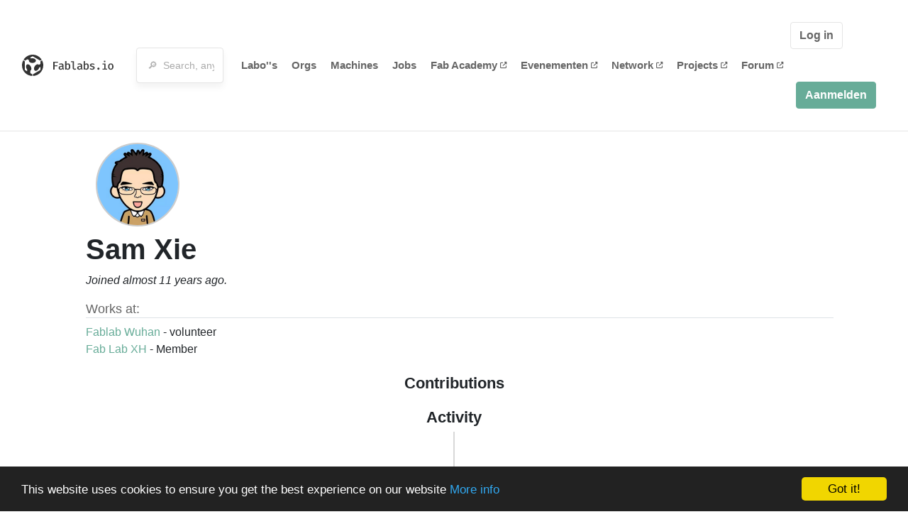

--- FILE ---
content_type: text/html; charset=utf-8
request_url: https://www.fablabs.io/users/seawolf7?locale=nl
body_size: 12394
content:
<!DOCTYPE html>
<html lang='en' xmlns='http://www.w3.org/1999/xhtml' xmlns:fb='http://www.facebook.com/2008/fbml' xmlns:og='http://ogp.me/ns#'>
<head>
<title>Sam Xie | FabLabs</title>
<base target='_parent'>
<meta charset='utf-8'>
<meta content='width=device-width, initial-scale=1.0, user-scalable=no' name='viewport'>
<meta content='Sam Xie | FabLabs' property='og:title'>
<meta content='FabLabs.io - The Fab Lab Network' property='og:site_name'>
<meta content='https://www.fablabs.io/users/seawolf7?locale=nl' property='og:url'>
<meta content='https://www.fablabs.io/logo.jpg' property='og:image'>
<meta content='A platform for connecting Fab Labs and their users from around the world.' property='og:description'>
<meta content='1349222175' property='fb:admins'>
<script src="/assets/application-a5ef7dc0daafce7937ac040a70f2218748921d4caefc4d052181fd930d0f070f.js" data-turbolinks-track="true"></script>
<link href='https://www.fablabs.io/users/seawolf7' rel='canonical'>
<link href='https://api.mapbox.com/mapbox.js/v3.0.1/mapbox.css' rel='stylesheet'>
<script src="https://api.mapbox.com/mapbox.js/v3.0.1/mapbox.js"></script>
<!-- Load chartkick + char.js bundle via CDN -->
<script src="https://cdnjs.cloudflare.com/ajax/libs/chartkick/2.3.0/chartkick.js" integrity="sha512-vb5WQQcLnuPF84N6gRb9OBxe9AvY+rb04YwZIf66g7GImHwUv/u/gILQGrHRdW9BLideA5cA4OZbrFyWjswIcA==" crossorigin="anonymous"></script>
<script src="https://cdnjs.cloudflare.com/ajax/libs/Chart.js/2.9.4/Chart.bundle.js" integrity="sha512-zO8oeHCxetPn1Hd9PdDleg5Tw1bAaP0YmNvPY8CwcRyUk7d7/+nyElmFrB6f7vg4f7Fv4sui1mcep8RIEShczg==" crossorigin="anonymous"></script>
<link rel="stylesheet" media="screen" href="//fonts.googleapis.com/css?family=Open+Sans:400|Montserrat" />
<link rel="stylesheet" media="all" href="/assets/application-92f5452be3930d9d18850d57be598dbfde03ddf6b791a6310713d54b0d70546b.css" data-turbolinks-track="true" />
<link href='/humans.txt' rel='author' type='text/plain'>
<meta name="csrf-param" content="authenticity_token" />
<meta name="csrf-token" content="LMs-UtTSu14ARl9-d1qqVUNTG2l8fa9ntLi0JHmoAw07e5xkp8XAHqwicMpaR2slFFSiFSOy9iNLD4Di_AMEKA" />
<!-- Hotjar Tracking Code for https://fablabs.io/ -->
<script>
  (function(h,o,t,j,a,r){
    h.hj=h.hj||function(){(h.hj.q=h.hj.q||[]).push(arguments)};
      h._hjSettings={hjid:2282890,hjsv:6};
        a=o.getElementsByTagName('head')[0];
        r=o.createElement('script');r.async=1;
        r.src=t+h._hjSettings.hjid+j+h._hjSettings.hjsv;
        a.appendChild(r);
    })(window,document,'https://static.hotjar.com/c/hotjar-','.js?sv=');
</script>

</head>

<body class='production c-users a-show '>

<nav class='navbar navbar-custom navbar-expand-lg' role='navigation'>
<div class='container-fluid'>
<a class="navbar-brand" href="/"><img alt="fablabs.io" src="/assets/logo-78c5ba6a9895eaf5debdd08d9856b62703ebf0658507f6972742505cb1f75a7b.svg" />
</a><button aria-controls='navbar' aria-expanded='false' aria-label='Toggle navigation' class='mt-0 navbar-toggler' data-target='#navbar' data-toggle='collapse' type='button'>
<i class='fa fa-bars fa-lg'></i>
</button>
<div class='collapse navbar-collapse' id='navbar'>
<form class="navbar-form" action="/search" accept-charset="UTF-8" method="get"><div class='form-group container-fluid mb-0'>
<input type="text" name="query" id="search-box" class="form-control" autocomplete="off" placeholder="🔎  Search, anything" />
<button hidden type='submit'>Search</button>
</div>
</form><ul class='navbar-nav'>
<li class='nav-item'>
<a class="nav-link" href="/labs">Labo&#39;&#39;s </a>
</li>
<li class='nav-item'>
<a class="nav-link" href="/organizations">Orgs</a>
</li>
<li class='nav-item'>
<a class="nav-link" href="/machines">Machines</a>
</li>
<li class='nav-item'>
<a class="nav-link" href="/jobs">Jobs</a>
</li>
<li class='nav-item'>
<a target="_blank" class="nav-link" href="https://fabacademy.org/">Fab&nbsp;Academy
<i class="fa-solid fa-up-right-from-square fa-2xs ml-1" aria-hidden="true"></i>
</a></li>
<li class='nav-item'>
<a target="_blank" class="nav-link" href="https://fabevent.org/">Evenementen
<i class="fa-solid fa-up-right-from-square fa-2xs ml-1" aria-hidden="true"></i>
</a></li>
<li class='nav-item'>
<a target="_blank" class="nav-link" href="https://live.fablabs.io/">Network
<i class="fa-solid fa-up-right-from-square fa-2xs ml-1" aria-hidden="true"></i>
</a></li>
<li class='nav-item'>
<a target="_blank" class="nav-link" href="https://projects.fablabs.io">Projects
<i class="fa-solid fa-up-right-from-square fa-2xs ml-1" aria-hidden="true"></i>
</a></li>
<li class='nav-item'>
<a target="_blank" class="nav-link" href="https://forum.fablabs.io">Forum
<i class="fa-solid fa-up-right-from-square fa-2xs ml-1" aria-hidden="true"></i>
</a></li>
</ul>
<ul class='nav navbar-nav ml-auto'>
<li class='navbar-btn'>
<a class="btn btn-default w-100" href="/signin">Log in </a>
</li>
<li class='navbar-btn'>
<a class="btn btn-primary w-100" href="/signup">Aanmelden</a>
</li>
<li class='navbar-btn'></li>
</ul>
</div>
</div>
</nav>

<div id='main'>
<div class='container mt-3'>
<div class='d-block'>
<img class="avatar big" style="margin-left:30px" src="/media/W1siZiIsIjIwMTcvMDkvMjMvMTgvMDAvNTMvN2Q3OGE3MDUtZWE4Ni00YjhmLWJiZDQtZWVkNjBmNzZmZGJhL2U3MTE1YzcwNzgwNzRjMGM4ZGFkMjQ5NDQwYzVlY2UyX3RoLnBuZyJdLFsicCIsInRodW1iIiwiMTUweDE1MCMiXV0/e7115c7078074c0c8dad249440c5ece2_th.png?sha=188a19536a18017d" />
<div class='ml-3 mt-2'>
<h1 itemprop="name">Sam Xie</h1>
<em class='d-block'>
Joined almost 11 years ago.
</em>
<div class='my-3'>
</div>

<h5 class='border-bottom'>Works at:</h5>
<ul class='list-unstyled'>
<li class="employee" id="employee_3287"><a href="/labs/fabwuhan">Fablab Wuhan</a>
-
volunteer
</li><li class="employee" id="employee_1351"><a href="/labs/fablabxh">Fab Lab XH</a>
-
Member
</li></ul>
</div>
</div>
<div class='text-large text-left text-lg-center'>
Contributions
</div>

<div class='my-2'>
<div class='text-large text-left text-lg-center'>
Activity
</div>
<div class='activity vertical-timeline'>

<div class='vertical-timeline-block'>
<div class='vertical-timeline-circle'></div>
<div class='vertical-timeline-content'>
<div class="activity" id="activity_23614"><div class='text-large'>
<a href="/labs/fabwuhan">Fablab Wuhan</a>
</div>
<h5>
<a class="user" href="/users/seawolf7">Sam Xie</a>
was added as volunteer at
Fablab Wuhan
</h5>
<div class='text-small'>
<i>over 8 years ago</i>
</div>
</div></div>
</div>

<div class='vertical-timeline-block'>
<div class='vertical-timeline-circle'></div>
<div class='vertical-timeline-content'>
<div class="activity" id="activity_23612"><div class='text-large'>
<a href="/labs/fabwuhan">Fablab Wuhan</a>
</div>
<h5>
<a class="user" href="/users/seawolf7">Sam Xie</a>
applied to be listed as an employee at
Fablab Wuhan
</h5>
<div class='text-small'>
<i>over 8 years ago</i>
</div>
</div></div>
</div>

<div class='vertical-timeline-block'>
<div class='vertical-timeline-circle'></div>
<div class='vertical-timeline-content'>
<div class="activity" id="activity_6386"><div class='text-large'>
<a href="/labs/fablabxh">Fab Lab XH</a>
</div>
<h5>
<a class="user" href="/users/seawolf7">Sam Xie</a>
was added as Member at
Fab Lab XH
</h5>
<div class='text-small'>
<i>almost 11 years ago</i>
</div>
</div></div>
</div>

<div class='vertical-timeline-block'>
<div class='vertical-timeline-circle'></div>
<div class='vertical-timeline-content'>
<div class="activity" id="activity_6385"><div class='text-large'>
<a href="/labs/fablabxh">Fab Lab XH</a>
</div>
<h5>
<a class="user" href="/users/seawolf7">Sam Xie</a>
applied to be listed as an employee at
Fab Lab XH
</h5>
<div class='text-small'>
<i>almost 11 years ago</i>
</div>
</div></div>
</div>

<div class='vertical-timeline-block'>
<div class='vertical-timeline-circle'></div>
<div class='vertical-timeline-content'>
<div class="activity" id="activity_5610"><h5>
<a class="user" href="/users/seawolf7">Sam Xie</a>
signed up
</h5>
<div class='text-small'>
<i>almost 11 years ago</i>
</div>
</div></div>
</div>


</div>
</div>
</div>

</div>

    <!-- Begin Cookie Consent plugin by Silktide - http://silktide.com/cookieconsent -->
    <script type="text/javascript">
        window.cookieconsent_options = {"message":"This website uses cookies to ensure you get the best experience on our website","dismiss":"Got it!","learnMore":"More info","link":"/cookie-policy","theme":"dark-bottom"};
    </script>

    <script type="text/javascript" src="//cdnjs.cloudflare.com/ajax/libs/cookieconsent2/1.0.10/cookieconsent.min.js"></script>
    <!-- End Cookie Consent plugin -->
    
<footer>
<div class='container footer-links'>
<div class='row'>
<div class='col-md-4'>
<a href='https://distributeddesign.eu/' target='_blank'><img class="img-fluid" alt="Co-funded by the Creative Europe programme of the European Union" src="/assets/home/DDMP_Logo_EU_large_black-2c3aa7f7ded9e5eb8a33fb5cbd911784881d062599fbaf391912e6d519fa3350.png" /></a>
<br>
<a href='https://fabfoundation.org/' target='_blank'><img alt="Fab Foundation" class="img-fluid mb-3" src="/assets/home/fabfnd-5889231883a71b5cdf0e3d31b34375a00ce9f11ef0f54683e113c60248d3b93c.png" /></a>
<br>
</div>
<div class='col-md-4 mb-3'>
<ul>
<li><a href="/labs">Labs List</a></li>
<li><a href="/labs/map">Labs Map</a></li>
<li><a href="/about">About</a></li>
<li><a target="_blank" href="https://docs.fablabs.io/">API Documentation</a></li>
<li><a target="_blank" href="https://forum.fablabs.io/">Forum</a></li>
<li><a href="http://www.fabfoundation.org">The Fab Foundation</a></li>
<li><a href="/cookie-policy">Cookie Policy</a></li>
<li><a href="/privacy-policy">Privacy Policy</a></li>
<li><a href="/tos">Terms of Service</a></li>
</ul>
<br>
</div>
<div class='col-md-4 mb-3'>
<ul class='locales'>
<li><a href="/users/seawolf7?locale=de">Deutsch</a></li>
<li><a href="/users/seawolf7?locale=en">English</a></li>
<li><a href="/users/seawolf7?locale=es">Español</a></li>
<li><a href="/users/seawolf7?locale=fr">Français</a></li>
<li><a href="/users/seawolf7?locale=it">Italiano</a></li>
<li><a class="text-primary" href="/users/seawolf7?locale=nl">Nederlands</a></li>
<li><a href="/users/seawolf7?locale=pt">Português</a></li>
<li><a href="/users/seawolf7?locale=ja">日本語</a></li>
</ul>
</div>
</div>
</div>
</footer>
<!-- Global site tag (gtag.js) - Google Analytics -->
<script async src="https://www.googletagmanager.com/gtag/js?id=G-09ZXL8GBRW"></script>
<script>
  window.dataLayer = window.dataLayer || [];
  function gtag(){dataLayer.push(arguments);}
  gtag('js', new Date());
  gtag('config', 'G-09ZXL8GBRW');
</script>

<div aria-labelledby='How can we help you?' class='modal fade' id='get-help-text' role='dialog' tabindex='-1'>
<div class='modal-dialog' role='document'>
<div class='modal-content'>
<div class='modal-header'>
<h4 class='modal-title'>How can we help you?</h4>
<button aria-label='Close' class='close' data-dismiss='modal' type='button'>
<span aria-hidden='true'>×</span>
</button>
</div>
<div class='modal-body'>
<h5>Welcome to fablabs.io!</h5>
<p>
Here are few suggestions about how we can help you and how you can participate
and talk with us if you have any question or problem regarding the Fablabs.io
platform.
</p>
<hr>
<h5>Discuss with the community</h5>
<p>
You can ask for support to the administrators and the whole community
in the Fablabs.io Discuss section within the
<a href='https://forum.fablabs.io/c/site-feedback'>Site feedback category</a>.
<a href='https://forum.fablabs.io/c/site-feedback'>Site feedback category</a>
we would also love to hear your ideas and suggestions regarding Fablabs.io,
its features, development, how it works and how we can improve it.
</p>
<a class='button' href='https://forum.fablabs.io/c/site-feedback'>Discuss with the community</a>
<hr>
<h5>Help with the technical development on GitHub</h5>
<p>
If you have instead messages regarding the technical development or bugs
of the platform, we would ask you to discuss these on the Fablabs.io repositories
on GitHub (Fablabs.io is free/open source software!) at
<a href='https://github.com/fablabbcn/fablabs'>https://github.com/fablabbcn/fablabs</a>.
</p>
<a class='button' href='https://github.com/fablabbcn/fablabs'>Join the development</a>
<hr>
<h5>E-mail the administrators</h5>
<p>
If you need instead to contact the administrators of Fablabs.io, please
write to
<a href='mailto:webmasters@fablabs.io'>webmasters@fablabs.io</a>.
</p>
<a class='button' href='mailto:webmasters@fablabs.io'>Write an e-mail to the administrators</a>
</div>
</div>
</div>
</div>
<button class='get-help btn btn-primary btn-sm' data-target='#get-help-text' data-toggle='modal' type='button'>
<i class="fa-regular fa-circle-question" aria-hidden="true"></i>
Get help
</button>


</body>
</html>
